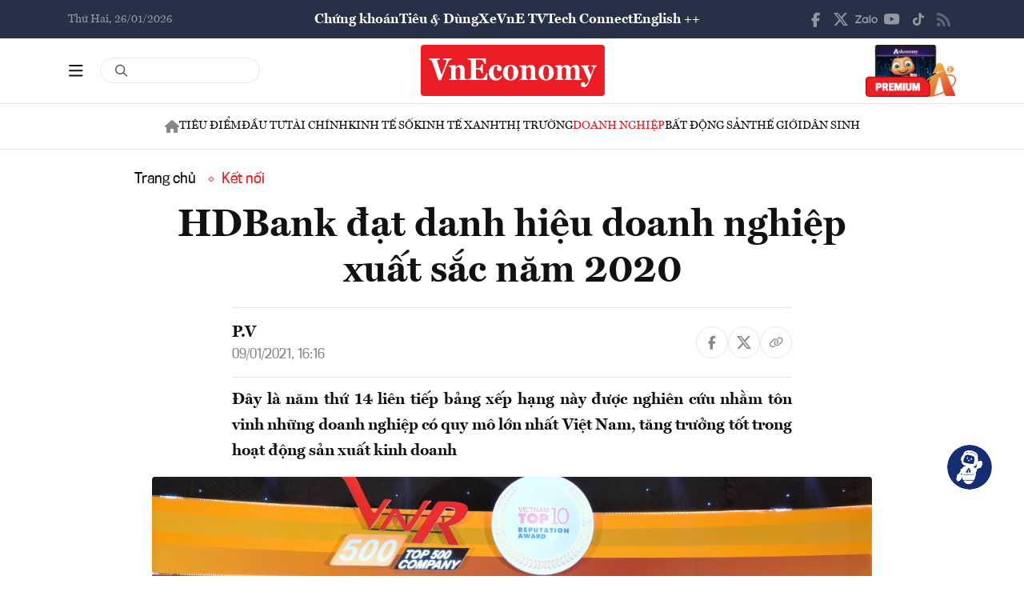

--- FILE ---
content_type: text/css
request_url: https://media.vneconomy.vn/common/css/vneconomyqc.css
body_size: 833
content:
.container-adv {
  display: none;
}

.container-adv.show {
  display: block;
}

.container-adv .banner-slide {
  display: none;
}

.container-adv .banner-slide.active {
  display: block;
}

.container-adv * {
    max-width: 100%;
}


/* Mobile sticky advertisement at bottom */
@media only screen and (max-width: 768px) {
  .container-adv {
    text-align: center;
  }
  .container-adv.show.sticky-bottom {
    position: fixed;
    bottom: 0;
    left: 0;
    right: 0;
    width: 100%;
    z-index: 9999;
    background-color: #fff;
    box-shadow: 0 -2px 10px rgba(0, 0, 0, 0.1);
    padding: 8px;
    box-sizing: border-box;
  }

  .container-adv.show.sticky-bottom .banner-slide.active {
    display: block;
    text-align: center;
    position: relative;
  }

  .container-adv.show.sticky-bottom .banner-slide.active img {
    max-width: 100%;
    height: auto;
    max-height: 100px;
  }

  /* Close button ở ngoài cùng bên phải */
  .container-adv.show.sticky-bottom .close-btn {
    position: absolute;
    top: -5px;
    right: -5px;
    background: rgba(0, 0, 0, 0.7);
    color: white;
    border: none;
    border-radius: 50%;
    width: 24px;
    height: 24px;
    font-size: 14px;
    cursor: pointer;
    display: flex;
    align-items: center;
    justify-content: center;
    z-index: 10000;
    font-weight: bold;
  }

  .container-adv.show.sticky-bottom .close-btn:hover {
    background: rgba(0, 0, 0, 0.9);
  }

  footer.sticky-bottom {
    padding-bottom: 100px;
  }
}

.tech-connect .mt-1 {
  margin-top: 0.25rem !important; /* 4px */
}

.tech-connect .mt-2 {
  margin-top: 0.5rem !important; /* 8px */
}

.tech-connect .mt-3 {
  margin-top: 1rem !important; /* 16px */
}

.tech-connect .mt-4 {
  margin-top: 1.5rem !important; /* 24px */
}

.tech-connect .mb-1 {
  margin-bottom: 0.25rem !important; /* 4px */
}

.tech-connect .mb-2 {
  margin-bottom: 0.5rem !important; /* 8px */
}

.tech-connect .mb-3 {
  margin-bottom: 1rem !important; /* 16px */
}

.tech-connect .mb-4 {
  margin-bottom: 1.5rem !important; /* 24px */
}

div[data-ad="home_top_banner_1"]{
min-height:250px;
display:block;
}

div[data-ad="home_right_large_1"]{
min-height:500px;
display:block;
}
@media only screen and (max-width: 768px) {
div[data-ad="home_top_banner_1"]{
display:none;
}

div[data-ad="home_right_large_1"]{
display:none;
}
}


--- FILE ---
content_type: image/svg+xml
request_url: https://premedia.vneconomy.vn/statics/main-site-v2/img-fix/elements/icon-multimedia-interactive.svg?v=202510292357
body_size: 2984
content:
<svg width="16" height="24" viewBox="0 0 16 24" fill="none" xmlns="http://www.w3.org/2000/svg">
<path d="M6.39935 0.5C2.8583 0.5 0 3.44388 0 7.03409C0 8.04811 0.22787 9.00192 0.633269 9.86008C0.658067 9.92835 0.697069 9.99081 0.747803 10.0435C0.798536 10.0962 0.859892 10.138 0.927976 10.1662C0.99606 10.1944 1.06939 10.2085 1.1433 10.2074C1.21721 10.2064 1.2901 10.1903 1.35734 10.1602C1.42457 10.1301 1.48469 10.0866 1.53387 10.0325C1.58305 9.97842 1.62022 9.91489 1.64302 9.84597C1.66583 9.77704 1.67376 9.70423 1.66633 9.63214C1.65889 9.56005 1.63625 9.49026 1.59984 9.4272C1.25801 8.70359 1.06656 7.89535 1.06656 7.03409C1.06656 3.98433 3.46093 1.54545 6.39935 1.54545C9.3378 1.54545 11.7322 3.98433 11.7322 7.03409C11.7322 7.89535 11.5407 8.70359 11.1989 9.4272C11.1625 9.49026 11.1398 9.56005 11.1324 9.63214C11.1249 9.70423 11.1329 9.77704 11.1557 9.84597C11.1785 9.91489 11.2157 9.97842 11.2648 10.0325C11.314 10.0866 11.3741 10.1301 11.4414 10.1602C11.5086 10.1903 11.5815 10.2064 11.6554 10.2074C11.7293 10.2085 11.8026 10.1944 11.8707 10.1662C11.9388 10.138 12.0002 10.0962 12.0509 10.0435C12.1016 9.99081 12.1406 9.92835 12.1654 9.86008C12.5708 9.00192 12.7987 8.04811 12.7987 7.03409C12.7987 3.44388 9.94041 0.5 6.39935 0.5ZM6.39935 2.32955C3.88302 2.32955 1.86648 4.45969 1.86648 7.03409C1.86648 7.88682 2.09256 8.6809 2.47474 9.37003C2.50435 9.43642 2.54773 9.49604 2.6021 9.54512C2.65648 9.59421 2.72067 9.63167 2.79061 9.65514C2.86054 9.67862 2.93469 9.68759 3.00835 9.68148C3.08201 9.67537 3.15357 9.65432 3.21849 9.61967C3.2834 9.58501 3.34026 9.53751 3.38545 9.48016C3.43065 9.42282 3.46318 9.3569 3.481 9.28658C3.49882 9.21626 3.50153 9.14307 3.48896 9.07167C3.47639 9.00027 3.44881 8.93221 3.40798 8.8718C3.10705 8.32912 2.93304 7.70774 2.93304 7.03409C2.93304 4.98938 4.49787 3.375 6.39935 3.375C8.30084 3.375 9.86567 4.98938 9.86567 7.03409C9.86567 7.70774 9.69166 8.32912 9.39073 8.8718C9.3499 8.93221 9.32232 9.00027 9.30975 9.07167C9.29718 9.14307 9.29989 9.21626 9.31771 9.28658C9.33553 9.3569 9.36806 9.42282 9.41326 9.48016C9.45845 9.53751 9.5153 9.58501 9.58022 9.61967C9.64514 9.65432 9.7167 9.67537 9.79036 9.68148C9.86402 9.68759 9.93817 9.67862 10.0081 9.65514C10.078 9.63167 10.1422 9.59421 10.1966 9.54512C10.251 9.49604 10.2944 9.43642 10.324 9.37003C10.7061 8.6809 10.9322 7.88682 10.9322 7.03409C10.9322 4.45969 8.91569 2.32955 6.39935 2.32955ZM6.39935 4.68182C5.5132 4.68182 4.79952 5.38123 4.79952 6.25V15.6591L3.73296 13.5682C2.85918 11.9789 1.99985 12.1441 1.3332 12.5227C0.56157 13.0272 0.274052 13.5481 0.799919 14.875C2.01038 17.7887 3.86926 21.26 5.86607 23.5H13.0653C15.5954 21.6625 17.6312 12.9243 14.1319 12.5227C13.811 12.5227 13.2971 12.5732 13.0653 12.7841C13.0653 11.7386 12.1346 11.4708 11.7322 11.4773C11.2704 11.4849 10.9321 11.7386 10.6656 12.2614C10.6656 11.2159 9.7957 10.9545 9.33239 10.9545C8.82234 10.9545 8.23085 11.2665 7.99919 11.7386V6.25C7.99919 5.38123 7.2855 4.68182 6.39935 4.68182Z" fill="#ED1D26"/>
</svg>
